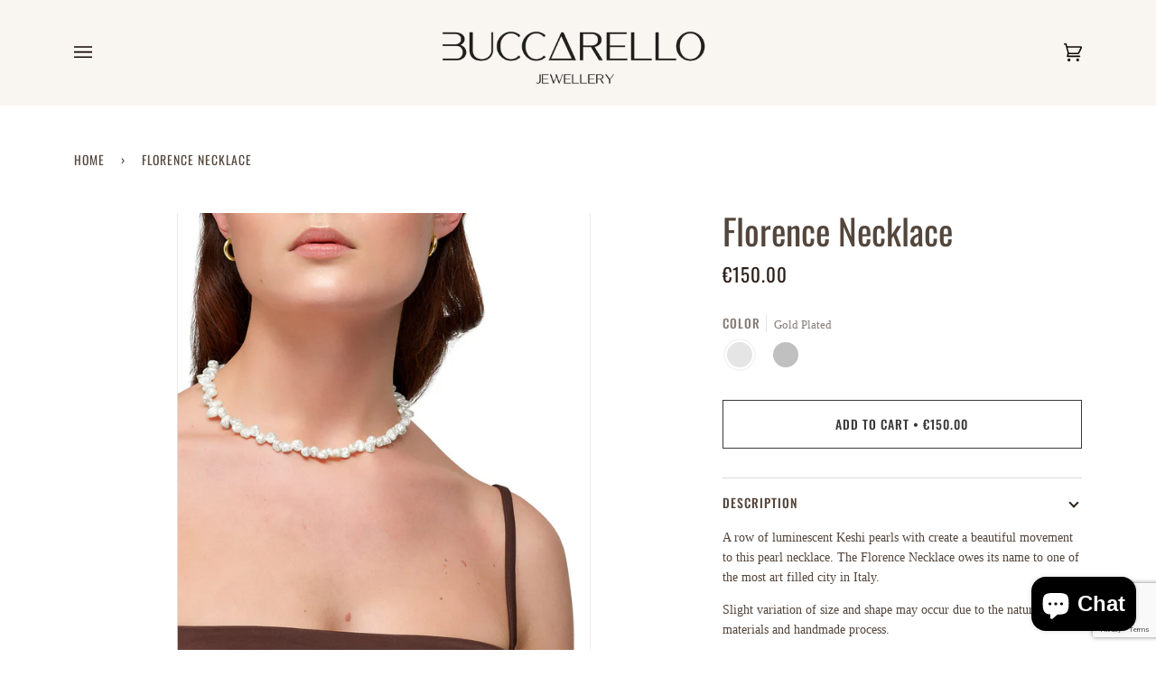

--- FILE ---
content_type: text/html; charset=utf-8
request_url: https://www.google.com/recaptcha/api2/anchor?ar=1&k=6LeTRAoeAAAAACKeCUlhSkXvVTIwv0_OgDTqgYsa&co=aHR0cHM6Ly9idWNjYXJlbGxvamV3ZWxsZXJ5LmNvbTo0NDM.&hl=en&v=N67nZn4AqZkNcbeMu4prBgzg&size=invisible&anchor-ms=20000&execute-ms=30000&cb=h30jikgs1y9a
body_size: 48888
content:
<!DOCTYPE HTML><html dir="ltr" lang="en"><head><meta http-equiv="Content-Type" content="text/html; charset=UTF-8">
<meta http-equiv="X-UA-Compatible" content="IE=edge">
<title>reCAPTCHA</title>
<style type="text/css">
/* cyrillic-ext */
@font-face {
  font-family: 'Roboto';
  font-style: normal;
  font-weight: 400;
  font-stretch: 100%;
  src: url(//fonts.gstatic.com/s/roboto/v48/KFO7CnqEu92Fr1ME7kSn66aGLdTylUAMa3GUBHMdazTgWw.woff2) format('woff2');
  unicode-range: U+0460-052F, U+1C80-1C8A, U+20B4, U+2DE0-2DFF, U+A640-A69F, U+FE2E-FE2F;
}
/* cyrillic */
@font-face {
  font-family: 'Roboto';
  font-style: normal;
  font-weight: 400;
  font-stretch: 100%;
  src: url(//fonts.gstatic.com/s/roboto/v48/KFO7CnqEu92Fr1ME7kSn66aGLdTylUAMa3iUBHMdazTgWw.woff2) format('woff2');
  unicode-range: U+0301, U+0400-045F, U+0490-0491, U+04B0-04B1, U+2116;
}
/* greek-ext */
@font-face {
  font-family: 'Roboto';
  font-style: normal;
  font-weight: 400;
  font-stretch: 100%;
  src: url(//fonts.gstatic.com/s/roboto/v48/KFO7CnqEu92Fr1ME7kSn66aGLdTylUAMa3CUBHMdazTgWw.woff2) format('woff2');
  unicode-range: U+1F00-1FFF;
}
/* greek */
@font-face {
  font-family: 'Roboto';
  font-style: normal;
  font-weight: 400;
  font-stretch: 100%;
  src: url(//fonts.gstatic.com/s/roboto/v48/KFO7CnqEu92Fr1ME7kSn66aGLdTylUAMa3-UBHMdazTgWw.woff2) format('woff2');
  unicode-range: U+0370-0377, U+037A-037F, U+0384-038A, U+038C, U+038E-03A1, U+03A3-03FF;
}
/* math */
@font-face {
  font-family: 'Roboto';
  font-style: normal;
  font-weight: 400;
  font-stretch: 100%;
  src: url(//fonts.gstatic.com/s/roboto/v48/KFO7CnqEu92Fr1ME7kSn66aGLdTylUAMawCUBHMdazTgWw.woff2) format('woff2');
  unicode-range: U+0302-0303, U+0305, U+0307-0308, U+0310, U+0312, U+0315, U+031A, U+0326-0327, U+032C, U+032F-0330, U+0332-0333, U+0338, U+033A, U+0346, U+034D, U+0391-03A1, U+03A3-03A9, U+03B1-03C9, U+03D1, U+03D5-03D6, U+03F0-03F1, U+03F4-03F5, U+2016-2017, U+2034-2038, U+203C, U+2040, U+2043, U+2047, U+2050, U+2057, U+205F, U+2070-2071, U+2074-208E, U+2090-209C, U+20D0-20DC, U+20E1, U+20E5-20EF, U+2100-2112, U+2114-2115, U+2117-2121, U+2123-214F, U+2190, U+2192, U+2194-21AE, U+21B0-21E5, U+21F1-21F2, U+21F4-2211, U+2213-2214, U+2216-22FF, U+2308-230B, U+2310, U+2319, U+231C-2321, U+2336-237A, U+237C, U+2395, U+239B-23B7, U+23D0, U+23DC-23E1, U+2474-2475, U+25AF, U+25B3, U+25B7, U+25BD, U+25C1, U+25CA, U+25CC, U+25FB, U+266D-266F, U+27C0-27FF, U+2900-2AFF, U+2B0E-2B11, U+2B30-2B4C, U+2BFE, U+3030, U+FF5B, U+FF5D, U+1D400-1D7FF, U+1EE00-1EEFF;
}
/* symbols */
@font-face {
  font-family: 'Roboto';
  font-style: normal;
  font-weight: 400;
  font-stretch: 100%;
  src: url(//fonts.gstatic.com/s/roboto/v48/KFO7CnqEu92Fr1ME7kSn66aGLdTylUAMaxKUBHMdazTgWw.woff2) format('woff2');
  unicode-range: U+0001-000C, U+000E-001F, U+007F-009F, U+20DD-20E0, U+20E2-20E4, U+2150-218F, U+2190, U+2192, U+2194-2199, U+21AF, U+21E6-21F0, U+21F3, U+2218-2219, U+2299, U+22C4-22C6, U+2300-243F, U+2440-244A, U+2460-24FF, U+25A0-27BF, U+2800-28FF, U+2921-2922, U+2981, U+29BF, U+29EB, U+2B00-2BFF, U+4DC0-4DFF, U+FFF9-FFFB, U+10140-1018E, U+10190-1019C, U+101A0, U+101D0-101FD, U+102E0-102FB, U+10E60-10E7E, U+1D2C0-1D2D3, U+1D2E0-1D37F, U+1F000-1F0FF, U+1F100-1F1AD, U+1F1E6-1F1FF, U+1F30D-1F30F, U+1F315, U+1F31C, U+1F31E, U+1F320-1F32C, U+1F336, U+1F378, U+1F37D, U+1F382, U+1F393-1F39F, U+1F3A7-1F3A8, U+1F3AC-1F3AF, U+1F3C2, U+1F3C4-1F3C6, U+1F3CA-1F3CE, U+1F3D4-1F3E0, U+1F3ED, U+1F3F1-1F3F3, U+1F3F5-1F3F7, U+1F408, U+1F415, U+1F41F, U+1F426, U+1F43F, U+1F441-1F442, U+1F444, U+1F446-1F449, U+1F44C-1F44E, U+1F453, U+1F46A, U+1F47D, U+1F4A3, U+1F4B0, U+1F4B3, U+1F4B9, U+1F4BB, U+1F4BF, U+1F4C8-1F4CB, U+1F4D6, U+1F4DA, U+1F4DF, U+1F4E3-1F4E6, U+1F4EA-1F4ED, U+1F4F7, U+1F4F9-1F4FB, U+1F4FD-1F4FE, U+1F503, U+1F507-1F50B, U+1F50D, U+1F512-1F513, U+1F53E-1F54A, U+1F54F-1F5FA, U+1F610, U+1F650-1F67F, U+1F687, U+1F68D, U+1F691, U+1F694, U+1F698, U+1F6AD, U+1F6B2, U+1F6B9-1F6BA, U+1F6BC, U+1F6C6-1F6CF, U+1F6D3-1F6D7, U+1F6E0-1F6EA, U+1F6F0-1F6F3, U+1F6F7-1F6FC, U+1F700-1F7FF, U+1F800-1F80B, U+1F810-1F847, U+1F850-1F859, U+1F860-1F887, U+1F890-1F8AD, U+1F8B0-1F8BB, U+1F8C0-1F8C1, U+1F900-1F90B, U+1F93B, U+1F946, U+1F984, U+1F996, U+1F9E9, U+1FA00-1FA6F, U+1FA70-1FA7C, U+1FA80-1FA89, U+1FA8F-1FAC6, U+1FACE-1FADC, U+1FADF-1FAE9, U+1FAF0-1FAF8, U+1FB00-1FBFF;
}
/* vietnamese */
@font-face {
  font-family: 'Roboto';
  font-style: normal;
  font-weight: 400;
  font-stretch: 100%;
  src: url(//fonts.gstatic.com/s/roboto/v48/KFO7CnqEu92Fr1ME7kSn66aGLdTylUAMa3OUBHMdazTgWw.woff2) format('woff2');
  unicode-range: U+0102-0103, U+0110-0111, U+0128-0129, U+0168-0169, U+01A0-01A1, U+01AF-01B0, U+0300-0301, U+0303-0304, U+0308-0309, U+0323, U+0329, U+1EA0-1EF9, U+20AB;
}
/* latin-ext */
@font-face {
  font-family: 'Roboto';
  font-style: normal;
  font-weight: 400;
  font-stretch: 100%;
  src: url(//fonts.gstatic.com/s/roboto/v48/KFO7CnqEu92Fr1ME7kSn66aGLdTylUAMa3KUBHMdazTgWw.woff2) format('woff2');
  unicode-range: U+0100-02BA, U+02BD-02C5, U+02C7-02CC, U+02CE-02D7, U+02DD-02FF, U+0304, U+0308, U+0329, U+1D00-1DBF, U+1E00-1E9F, U+1EF2-1EFF, U+2020, U+20A0-20AB, U+20AD-20C0, U+2113, U+2C60-2C7F, U+A720-A7FF;
}
/* latin */
@font-face {
  font-family: 'Roboto';
  font-style: normal;
  font-weight: 400;
  font-stretch: 100%;
  src: url(//fonts.gstatic.com/s/roboto/v48/KFO7CnqEu92Fr1ME7kSn66aGLdTylUAMa3yUBHMdazQ.woff2) format('woff2');
  unicode-range: U+0000-00FF, U+0131, U+0152-0153, U+02BB-02BC, U+02C6, U+02DA, U+02DC, U+0304, U+0308, U+0329, U+2000-206F, U+20AC, U+2122, U+2191, U+2193, U+2212, U+2215, U+FEFF, U+FFFD;
}
/* cyrillic-ext */
@font-face {
  font-family: 'Roboto';
  font-style: normal;
  font-weight: 500;
  font-stretch: 100%;
  src: url(//fonts.gstatic.com/s/roboto/v48/KFO7CnqEu92Fr1ME7kSn66aGLdTylUAMa3GUBHMdazTgWw.woff2) format('woff2');
  unicode-range: U+0460-052F, U+1C80-1C8A, U+20B4, U+2DE0-2DFF, U+A640-A69F, U+FE2E-FE2F;
}
/* cyrillic */
@font-face {
  font-family: 'Roboto';
  font-style: normal;
  font-weight: 500;
  font-stretch: 100%;
  src: url(//fonts.gstatic.com/s/roboto/v48/KFO7CnqEu92Fr1ME7kSn66aGLdTylUAMa3iUBHMdazTgWw.woff2) format('woff2');
  unicode-range: U+0301, U+0400-045F, U+0490-0491, U+04B0-04B1, U+2116;
}
/* greek-ext */
@font-face {
  font-family: 'Roboto';
  font-style: normal;
  font-weight: 500;
  font-stretch: 100%;
  src: url(//fonts.gstatic.com/s/roboto/v48/KFO7CnqEu92Fr1ME7kSn66aGLdTylUAMa3CUBHMdazTgWw.woff2) format('woff2');
  unicode-range: U+1F00-1FFF;
}
/* greek */
@font-face {
  font-family: 'Roboto';
  font-style: normal;
  font-weight: 500;
  font-stretch: 100%;
  src: url(//fonts.gstatic.com/s/roboto/v48/KFO7CnqEu92Fr1ME7kSn66aGLdTylUAMa3-UBHMdazTgWw.woff2) format('woff2');
  unicode-range: U+0370-0377, U+037A-037F, U+0384-038A, U+038C, U+038E-03A1, U+03A3-03FF;
}
/* math */
@font-face {
  font-family: 'Roboto';
  font-style: normal;
  font-weight: 500;
  font-stretch: 100%;
  src: url(//fonts.gstatic.com/s/roboto/v48/KFO7CnqEu92Fr1ME7kSn66aGLdTylUAMawCUBHMdazTgWw.woff2) format('woff2');
  unicode-range: U+0302-0303, U+0305, U+0307-0308, U+0310, U+0312, U+0315, U+031A, U+0326-0327, U+032C, U+032F-0330, U+0332-0333, U+0338, U+033A, U+0346, U+034D, U+0391-03A1, U+03A3-03A9, U+03B1-03C9, U+03D1, U+03D5-03D6, U+03F0-03F1, U+03F4-03F5, U+2016-2017, U+2034-2038, U+203C, U+2040, U+2043, U+2047, U+2050, U+2057, U+205F, U+2070-2071, U+2074-208E, U+2090-209C, U+20D0-20DC, U+20E1, U+20E5-20EF, U+2100-2112, U+2114-2115, U+2117-2121, U+2123-214F, U+2190, U+2192, U+2194-21AE, U+21B0-21E5, U+21F1-21F2, U+21F4-2211, U+2213-2214, U+2216-22FF, U+2308-230B, U+2310, U+2319, U+231C-2321, U+2336-237A, U+237C, U+2395, U+239B-23B7, U+23D0, U+23DC-23E1, U+2474-2475, U+25AF, U+25B3, U+25B7, U+25BD, U+25C1, U+25CA, U+25CC, U+25FB, U+266D-266F, U+27C0-27FF, U+2900-2AFF, U+2B0E-2B11, U+2B30-2B4C, U+2BFE, U+3030, U+FF5B, U+FF5D, U+1D400-1D7FF, U+1EE00-1EEFF;
}
/* symbols */
@font-face {
  font-family: 'Roboto';
  font-style: normal;
  font-weight: 500;
  font-stretch: 100%;
  src: url(//fonts.gstatic.com/s/roboto/v48/KFO7CnqEu92Fr1ME7kSn66aGLdTylUAMaxKUBHMdazTgWw.woff2) format('woff2');
  unicode-range: U+0001-000C, U+000E-001F, U+007F-009F, U+20DD-20E0, U+20E2-20E4, U+2150-218F, U+2190, U+2192, U+2194-2199, U+21AF, U+21E6-21F0, U+21F3, U+2218-2219, U+2299, U+22C4-22C6, U+2300-243F, U+2440-244A, U+2460-24FF, U+25A0-27BF, U+2800-28FF, U+2921-2922, U+2981, U+29BF, U+29EB, U+2B00-2BFF, U+4DC0-4DFF, U+FFF9-FFFB, U+10140-1018E, U+10190-1019C, U+101A0, U+101D0-101FD, U+102E0-102FB, U+10E60-10E7E, U+1D2C0-1D2D3, U+1D2E0-1D37F, U+1F000-1F0FF, U+1F100-1F1AD, U+1F1E6-1F1FF, U+1F30D-1F30F, U+1F315, U+1F31C, U+1F31E, U+1F320-1F32C, U+1F336, U+1F378, U+1F37D, U+1F382, U+1F393-1F39F, U+1F3A7-1F3A8, U+1F3AC-1F3AF, U+1F3C2, U+1F3C4-1F3C6, U+1F3CA-1F3CE, U+1F3D4-1F3E0, U+1F3ED, U+1F3F1-1F3F3, U+1F3F5-1F3F7, U+1F408, U+1F415, U+1F41F, U+1F426, U+1F43F, U+1F441-1F442, U+1F444, U+1F446-1F449, U+1F44C-1F44E, U+1F453, U+1F46A, U+1F47D, U+1F4A3, U+1F4B0, U+1F4B3, U+1F4B9, U+1F4BB, U+1F4BF, U+1F4C8-1F4CB, U+1F4D6, U+1F4DA, U+1F4DF, U+1F4E3-1F4E6, U+1F4EA-1F4ED, U+1F4F7, U+1F4F9-1F4FB, U+1F4FD-1F4FE, U+1F503, U+1F507-1F50B, U+1F50D, U+1F512-1F513, U+1F53E-1F54A, U+1F54F-1F5FA, U+1F610, U+1F650-1F67F, U+1F687, U+1F68D, U+1F691, U+1F694, U+1F698, U+1F6AD, U+1F6B2, U+1F6B9-1F6BA, U+1F6BC, U+1F6C6-1F6CF, U+1F6D3-1F6D7, U+1F6E0-1F6EA, U+1F6F0-1F6F3, U+1F6F7-1F6FC, U+1F700-1F7FF, U+1F800-1F80B, U+1F810-1F847, U+1F850-1F859, U+1F860-1F887, U+1F890-1F8AD, U+1F8B0-1F8BB, U+1F8C0-1F8C1, U+1F900-1F90B, U+1F93B, U+1F946, U+1F984, U+1F996, U+1F9E9, U+1FA00-1FA6F, U+1FA70-1FA7C, U+1FA80-1FA89, U+1FA8F-1FAC6, U+1FACE-1FADC, U+1FADF-1FAE9, U+1FAF0-1FAF8, U+1FB00-1FBFF;
}
/* vietnamese */
@font-face {
  font-family: 'Roboto';
  font-style: normal;
  font-weight: 500;
  font-stretch: 100%;
  src: url(//fonts.gstatic.com/s/roboto/v48/KFO7CnqEu92Fr1ME7kSn66aGLdTylUAMa3OUBHMdazTgWw.woff2) format('woff2');
  unicode-range: U+0102-0103, U+0110-0111, U+0128-0129, U+0168-0169, U+01A0-01A1, U+01AF-01B0, U+0300-0301, U+0303-0304, U+0308-0309, U+0323, U+0329, U+1EA0-1EF9, U+20AB;
}
/* latin-ext */
@font-face {
  font-family: 'Roboto';
  font-style: normal;
  font-weight: 500;
  font-stretch: 100%;
  src: url(//fonts.gstatic.com/s/roboto/v48/KFO7CnqEu92Fr1ME7kSn66aGLdTylUAMa3KUBHMdazTgWw.woff2) format('woff2');
  unicode-range: U+0100-02BA, U+02BD-02C5, U+02C7-02CC, U+02CE-02D7, U+02DD-02FF, U+0304, U+0308, U+0329, U+1D00-1DBF, U+1E00-1E9F, U+1EF2-1EFF, U+2020, U+20A0-20AB, U+20AD-20C0, U+2113, U+2C60-2C7F, U+A720-A7FF;
}
/* latin */
@font-face {
  font-family: 'Roboto';
  font-style: normal;
  font-weight: 500;
  font-stretch: 100%;
  src: url(//fonts.gstatic.com/s/roboto/v48/KFO7CnqEu92Fr1ME7kSn66aGLdTylUAMa3yUBHMdazQ.woff2) format('woff2');
  unicode-range: U+0000-00FF, U+0131, U+0152-0153, U+02BB-02BC, U+02C6, U+02DA, U+02DC, U+0304, U+0308, U+0329, U+2000-206F, U+20AC, U+2122, U+2191, U+2193, U+2212, U+2215, U+FEFF, U+FFFD;
}
/* cyrillic-ext */
@font-face {
  font-family: 'Roboto';
  font-style: normal;
  font-weight: 900;
  font-stretch: 100%;
  src: url(//fonts.gstatic.com/s/roboto/v48/KFO7CnqEu92Fr1ME7kSn66aGLdTylUAMa3GUBHMdazTgWw.woff2) format('woff2');
  unicode-range: U+0460-052F, U+1C80-1C8A, U+20B4, U+2DE0-2DFF, U+A640-A69F, U+FE2E-FE2F;
}
/* cyrillic */
@font-face {
  font-family: 'Roboto';
  font-style: normal;
  font-weight: 900;
  font-stretch: 100%;
  src: url(//fonts.gstatic.com/s/roboto/v48/KFO7CnqEu92Fr1ME7kSn66aGLdTylUAMa3iUBHMdazTgWw.woff2) format('woff2');
  unicode-range: U+0301, U+0400-045F, U+0490-0491, U+04B0-04B1, U+2116;
}
/* greek-ext */
@font-face {
  font-family: 'Roboto';
  font-style: normal;
  font-weight: 900;
  font-stretch: 100%;
  src: url(//fonts.gstatic.com/s/roboto/v48/KFO7CnqEu92Fr1ME7kSn66aGLdTylUAMa3CUBHMdazTgWw.woff2) format('woff2');
  unicode-range: U+1F00-1FFF;
}
/* greek */
@font-face {
  font-family: 'Roboto';
  font-style: normal;
  font-weight: 900;
  font-stretch: 100%;
  src: url(//fonts.gstatic.com/s/roboto/v48/KFO7CnqEu92Fr1ME7kSn66aGLdTylUAMa3-UBHMdazTgWw.woff2) format('woff2');
  unicode-range: U+0370-0377, U+037A-037F, U+0384-038A, U+038C, U+038E-03A1, U+03A3-03FF;
}
/* math */
@font-face {
  font-family: 'Roboto';
  font-style: normal;
  font-weight: 900;
  font-stretch: 100%;
  src: url(//fonts.gstatic.com/s/roboto/v48/KFO7CnqEu92Fr1ME7kSn66aGLdTylUAMawCUBHMdazTgWw.woff2) format('woff2');
  unicode-range: U+0302-0303, U+0305, U+0307-0308, U+0310, U+0312, U+0315, U+031A, U+0326-0327, U+032C, U+032F-0330, U+0332-0333, U+0338, U+033A, U+0346, U+034D, U+0391-03A1, U+03A3-03A9, U+03B1-03C9, U+03D1, U+03D5-03D6, U+03F0-03F1, U+03F4-03F5, U+2016-2017, U+2034-2038, U+203C, U+2040, U+2043, U+2047, U+2050, U+2057, U+205F, U+2070-2071, U+2074-208E, U+2090-209C, U+20D0-20DC, U+20E1, U+20E5-20EF, U+2100-2112, U+2114-2115, U+2117-2121, U+2123-214F, U+2190, U+2192, U+2194-21AE, U+21B0-21E5, U+21F1-21F2, U+21F4-2211, U+2213-2214, U+2216-22FF, U+2308-230B, U+2310, U+2319, U+231C-2321, U+2336-237A, U+237C, U+2395, U+239B-23B7, U+23D0, U+23DC-23E1, U+2474-2475, U+25AF, U+25B3, U+25B7, U+25BD, U+25C1, U+25CA, U+25CC, U+25FB, U+266D-266F, U+27C0-27FF, U+2900-2AFF, U+2B0E-2B11, U+2B30-2B4C, U+2BFE, U+3030, U+FF5B, U+FF5D, U+1D400-1D7FF, U+1EE00-1EEFF;
}
/* symbols */
@font-face {
  font-family: 'Roboto';
  font-style: normal;
  font-weight: 900;
  font-stretch: 100%;
  src: url(//fonts.gstatic.com/s/roboto/v48/KFO7CnqEu92Fr1ME7kSn66aGLdTylUAMaxKUBHMdazTgWw.woff2) format('woff2');
  unicode-range: U+0001-000C, U+000E-001F, U+007F-009F, U+20DD-20E0, U+20E2-20E4, U+2150-218F, U+2190, U+2192, U+2194-2199, U+21AF, U+21E6-21F0, U+21F3, U+2218-2219, U+2299, U+22C4-22C6, U+2300-243F, U+2440-244A, U+2460-24FF, U+25A0-27BF, U+2800-28FF, U+2921-2922, U+2981, U+29BF, U+29EB, U+2B00-2BFF, U+4DC0-4DFF, U+FFF9-FFFB, U+10140-1018E, U+10190-1019C, U+101A0, U+101D0-101FD, U+102E0-102FB, U+10E60-10E7E, U+1D2C0-1D2D3, U+1D2E0-1D37F, U+1F000-1F0FF, U+1F100-1F1AD, U+1F1E6-1F1FF, U+1F30D-1F30F, U+1F315, U+1F31C, U+1F31E, U+1F320-1F32C, U+1F336, U+1F378, U+1F37D, U+1F382, U+1F393-1F39F, U+1F3A7-1F3A8, U+1F3AC-1F3AF, U+1F3C2, U+1F3C4-1F3C6, U+1F3CA-1F3CE, U+1F3D4-1F3E0, U+1F3ED, U+1F3F1-1F3F3, U+1F3F5-1F3F7, U+1F408, U+1F415, U+1F41F, U+1F426, U+1F43F, U+1F441-1F442, U+1F444, U+1F446-1F449, U+1F44C-1F44E, U+1F453, U+1F46A, U+1F47D, U+1F4A3, U+1F4B0, U+1F4B3, U+1F4B9, U+1F4BB, U+1F4BF, U+1F4C8-1F4CB, U+1F4D6, U+1F4DA, U+1F4DF, U+1F4E3-1F4E6, U+1F4EA-1F4ED, U+1F4F7, U+1F4F9-1F4FB, U+1F4FD-1F4FE, U+1F503, U+1F507-1F50B, U+1F50D, U+1F512-1F513, U+1F53E-1F54A, U+1F54F-1F5FA, U+1F610, U+1F650-1F67F, U+1F687, U+1F68D, U+1F691, U+1F694, U+1F698, U+1F6AD, U+1F6B2, U+1F6B9-1F6BA, U+1F6BC, U+1F6C6-1F6CF, U+1F6D3-1F6D7, U+1F6E0-1F6EA, U+1F6F0-1F6F3, U+1F6F7-1F6FC, U+1F700-1F7FF, U+1F800-1F80B, U+1F810-1F847, U+1F850-1F859, U+1F860-1F887, U+1F890-1F8AD, U+1F8B0-1F8BB, U+1F8C0-1F8C1, U+1F900-1F90B, U+1F93B, U+1F946, U+1F984, U+1F996, U+1F9E9, U+1FA00-1FA6F, U+1FA70-1FA7C, U+1FA80-1FA89, U+1FA8F-1FAC6, U+1FACE-1FADC, U+1FADF-1FAE9, U+1FAF0-1FAF8, U+1FB00-1FBFF;
}
/* vietnamese */
@font-face {
  font-family: 'Roboto';
  font-style: normal;
  font-weight: 900;
  font-stretch: 100%;
  src: url(//fonts.gstatic.com/s/roboto/v48/KFO7CnqEu92Fr1ME7kSn66aGLdTylUAMa3OUBHMdazTgWw.woff2) format('woff2');
  unicode-range: U+0102-0103, U+0110-0111, U+0128-0129, U+0168-0169, U+01A0-01A1, U+01AF-01B0, U+0300-0301, U+0303-0304, U+0308-0309, U+0323, U+0329, U+1EA0-1EF9, U+20AB;
}
/* latin-ext */
@font-face {
  font-family: 'Roboto';
  font-style: normal;
  font-weight: 900;
  font-stretch: 100%;
  src: url(//fonts.gstatic.com/s/roboto/v48/KFO7CnqEu92Fr1ME7kSn66aGLdTylUAMa3KUBHMdazTgWw.woff2) format('woff2');
  unicode-range: U+0100-02BA, U+02BD-02C5, U+02C7-02CC, U+02CE-02D7, U+02DD-02FF, U+0304, U+0308, U+0329, U+1D00-1DBF, U+1E00-1E9F, U+1EF2-1EFF, U+2020, U+20A0-20AB, U+20AD-20C0, U+2113, U+2C60-2C7F, U+A720-A7FF;
}
/* latin */
@font-face {
  font-family: 'Roboto';
  font-style: normal;
  font-weight: 900;
  font-stretch: 100%;
  src: url(//fonts.gstatic.com/s/roboto/v48/KFO7CnqEu92Fr1ME7kSn66aGLdTylUAMa3yUBHMdazQ.woff2) format('woff2');
  unicode-range: U+0000-00FF, U+0131, U+0152-0153, U+02BB-02BC, U+02C6, U+02DA, U+02DC, U+0304, U+0308, U+0329, U+2000-206F, U+20AC, U+2122, U+2191, U+2193, U+2212, U+2215, U+FEFF, U+FFFD;
}

</style>
<link rel="stylesheet" type="text/css" href="https://www.gstatic.com/recaptcha/releases/N67nZn4AqZkNcbeMu4prBgzg/styles__ltr.css">
<script nonce="ieSPyfTmwSC-MVb_nbGIIw" type="text/javascript">window['__recaptcha_api'] = 'https://www.google.com/recaptcha/api2/';</script>
<script type="text/javascript" src="https://www.gstatic.com/recaptcha/releases/N67nZn4AqZkNcbeMu4prBgzg/recaptcha__en.js" nonce="ieSPyfTmwSC-MVb_nbGIIw">
      
    </script></head>
<body><div id="rc-anchor-alert" class="rc-anchor-alert"></div>
<input type="hidden" id="recaptcha-token" value="[base64]">
<script type="text/javascript" nonce="ieSPyfTmwSC-MVb_nbGIIw">
      recaptcha.anchor.Main.init("[\x22ainput\x22,[\x22bgdata\x22,\x22\x22,\[base64]/[base64]/[base64]/bmV3IHJbeF0oY1swXSk6RT09Mj9uZXcgclt4XShjWzBdLGNbMV0pOkU9PTM/bmV3IHJbeF0oY1swXSxjWzFdLGNbMl0pOkU9PTQ/[base64]/[base64]/[base64]/[base64]/[base64]/[base64]/[base64]/[base64]\x22,\[base64]\\u003d\x22,\x22wphhHQFjWUNGU21xMG/CoU/Cg8KmGC3DgDLDuwTCowzDuA/[base64]/w5txJsOEPsKOVTlcQDF3w4zDhcOewpltwq7DuA8nwoUWwpzClDPChjdIwpHDiQbCgMK8VCZfYxTCnMKjbMO3wpUraMKqwpPCvynCmcKWO8OdEDDDjBcKwrbCgD/CnR4UccKewpXDozfCtsO/[base64]/DnEgfP8Ozw4NqRMKpDxbCkGTDoAdBw5dmMR3DqcK/wqw6woLDi13Dml1hKQ1ZHsOzVQkuw7ZrDcOiw5dswqVXSBsNw6gQw4rDusO8LcOVw5fCqDXDhkoIWlHDksKUNDt3w4XCrTfCt8K1woQBeBvDmMO8F2PCr8O1PGQ/fcKJccOiw6BAb0zDpMOEw4rDpSbCn8O1fsKIScKLYMOwWik9BsKGwoDDr1sWwpMICm/[base64]/Dh8OUwr7CrcKqwqHDjcOvV8KPwpkDUMKpw7gjwqfChwMvwpRmw5XDoTLDoioVB8OELMOgTylewo0aaMKmKMO5eTdPFn7DqxPDlkTCuAHDo8OsWsO8wo3Dqi9GwpMtc8KIEQfCqsO0w4RQW29xw7I7w4ZcYMOOwrEIIlHDlyQ2wqZvwrQ0dEspw6nDscOMR3/[base64]/[base64]/FsOXCDUoRgrDszrCjcKBGx5gw68zw7vDr0w5FxDCqhdUUMOfa8OVw67DqsODwr3CthXCqE7DuAxVw5fDtnTCnsOywrLCgSDDl8Kgw4R9w5NVwr4Lw5Q2JnvClxfDpicYw5/CmShXBcOEwr0Pwr98BMKnwrzClsOUDsKWwrfDtDnDiD/DmAbDuMK4bxV6wr5tZUoawpjDkiUHBCvCpcKaN8KvBlLDmsO8ZMOqA8OjQwbCoWDDvsKgV007PcOjV8K3w6rDt1/DrTY/w6/[base64]/CnMOZw4Nvw55vw5nDv8KEwrkhfj/CtcKSwqQewrdFwo7CmMKew6nDpGFlZBZIw55jDEgHUgXDtcKQwp5Sc0VjUW8Rwo/[base64]/wowNw5DCjsKTw5jDlX/DqC0YMnwILsOrwo9zY8Ohw53CscKGZ8K4AMKnwrd+wprDgUTDtsKUdXBgGQnDscOxJMOIwrDCocKxZBXChDbDv15Ow6/CicOzw4Qawr3CkVvDlH3Dhi96RmMkIcK7fMO/EcOFw5UQwpcHABfDvnoew5VdMVjDrsO9wpJmfMKJwohEZWtRw4FdwocvEsOfcwXCm2R2eMKUWSQ1N8KCwq4rwobDm8OiVHPDkzjDv0/CmsO/OFjCj8O4w4XCo3TCiMK3wrbDiTluw67Cl8O+MTljw6Izw6MxAB/Dp0RkPsOcwqFPwpHDpyZOwoxGYsOATsKvwrDCqsKfwrDCmSsswrFhwpjCjsO1w4DDjmPDncO+PsKAworCmgZwD2Y6KynCh8Kdwodxw4ZZwq86bcKEI8Ktw5bDpQvClh8+w7xKSWvDjMKiwpBoSmlcJcOXwrUVdsOYUURSw74Zwpt4BT/CpMKVw4DCqMOiAQNcw43DnMKAwo7Dqj3Dk2jDgXbCvsONw6sAw6M6w6TDuBfCh2w1wpczLAzCjcK3MDjDgcO2KhHCusKXW8KCV0/[base64]/Dujk6SzbCosO8w7ZVw710wpxUw7NUQBrCgHjDq8OSd8OgOMKVQWcmwoXCgjMNw5/ChE7CocOfYcOfY0PCqMOgwqvDjMKuw6IQw6nCpsOQwqDCqlhnwqxqGU3DkcKbw6TCvMKffwkbKgIbwrcmU8K8woxfAsOQwrTDrsKgwoHDhsKtw75Ow7DDucOcw5lswrABwpHCjAxTSMKhekl1wpfDuMOuwpJYw5x9w5DDpCE2b8KIOsO/Ym4ODix0HVUdTg3CozfDtQ/DpcKowr0vw47DrMKjA04/aXhVwpcrf8K+wpfCs8Kiwr5ofMKXw5YhdsOWwo49d8O+NEfChMKqdQPCtcO0Ml4lGcOlw5tqaDc3IWTCtMOPY1JODhPCmGkQw7fCrAd7wo/ChFjDqyVCw4vCoMOQVDnCucOGRsKFw7ByScO8wp9Zw4tNwrPCuMOFwpYCPQrDgcOcJSgAw43CsVQ2HcOHTQ3Dox5gaUTCoMOec1bCqMOpw7h9wpfCucKqEsOrWBnDvsOBe0FwNkIUAcOJPGU/w5N7NcOJw7DCkE99I2vCrynCjQ4Ud8O2wqBeWU0RYzHCtMKxw5QyDcKpUcOWTjZgw7RewpbCmRDCusOHw5XDp8OIwobDtTZPw6nCkncuw57Dp8O2HcOQwo/[base64]/Dsll4E8KaFibDpMOkLjQAU8KlYTZjw73Cr24Bw4FdcHLDl8K/wonDvMOFw4bDosOjasOMw6LCucKQasO3w5vDo8Kkw6DCqwUefcOBw5PDncOHwpl/[base64]/[base64]/CjhNBwrfCmsO+Gwhbw4Jhwr/CvsOywoYoI8KxwpoHwrjDssOcOsODO8O1w6tOGUfChMKrwo1AZ0jDpHvCnnoYw6bCqGAKwqPCpcOzO8K/BhAlwqTDhMOwfUHDhMKxKUTDjEXDtRPDqTl3eMO6M8KkacO6w6JOw7EywpzDj8Kawq/CuGjDlMOHw6Unw4vClnfDoX53Dy4kGRrCn8KiwowaWsOgwoVWwo0wwqQGbcKbwrDCmcOPQDloZ8OswqpcwpbCrxxYdMOJa2bDm8OXPsKiWMOIw5pcw61pX8OZO8KnOMOjw7rDo8KNw6fCgcOSJxvCkMOEwpk9w5jDrUxcwrdcwqvDvjkmwqzCokJfwq/[base64]/DpcKmJH9FwpR7w6/CksOGw459UMKoDsK2wplFwpFXRsKjwrvCk8OxwoJiecOpWRfCuzDCksKHWFfCiz1FD8KKw5sMw43DmsKKOjTCgzgJIcKuBsOiDxkew70vWsO4KcORb8OxwoJvwoBfa8OZw4YpHRNSwqMuQMOuwqxTw7lLw4LDskJkLcOBwpwdw6JJwrzCmcOzwo/DhcKpU8KUAQMWw7VzPMOzwqLCtDrCuMKuwpnClMOjDwLDgDPCpcK3X8OWCUg/A0EWwpTDrMOZw6AKwqE8w6cVwo5iOwNyFHZcworCpXNnJcOqwqPCrcKVej/Dr8KVV0kywpRJN8KJwqfDj8O6wrxmAXkhwr99YsOpDjTDm8K8wrsow57DsMOsBsK7CsK/acOSJcKQw73DpMOiwp3DpSPCrMOnScOWwp4OPG3CuSLClMO7w6bCgcK2w53Cl0DCqcO+wocLYsK6bcK3aWU3w51zw4M9TFUoLsO/RCTDnS/[base64]/[base64]/CncKFLg7DrQrCkRBuSkHCpyUTH8OBesKEGTjCrw/DnMKnwrlRw6wOIjDCqcKuw60VDCfCvVPDiylbEMObwobDvgxkwqTCn8OgIQYVwp/CssO8QA3CoW1Xw5JdcMKKbcKew4nDugfDssKvw7nClMK8wr9BY8ODwpLCujULw4DDkcOzejLDmTgXBz7CsBrDtcKGw5sxNB7DpmjDs8OfwrAIwoTDnl7DuyNHwr/[base64]/[base64]/[base64]/wo1Sw5kCJ2c/wqLCjkDDrww+dMKQLzXCt8O7cHonMFvDh8KIwrrCjlUwCsOUwqTCgz52LX/DpRTDqXElwo1HP8KYw7HCq8KdADwMw6nDsBXCoD8nwokbw53CnF48WBUdwrrClMKWK8KZDSDCvg7DnsK/woXDtWBfasOkanXDqT3CtsO9w7pNRz/CkMKvbQEAGgTDhsOzwrtjw4zDlsOPw4HCn8OIw7LCiAPCnlkzP2Vpw73CvsOZKRLDj8OMwq1ewobDmMOjwrTCiMOgw5zCv8Onwo3Ci8OLD8O0Q8OtwpPCjVt1w7fChAU+ecOfKjs/D8OYw7BNwohow6HDu8OFHXJ/wpcOXsOIwpRyw4LCr2XCrSbCsV0YwrvDm2JRw5QNF2fCgg7DmcOTP8KYcXQSasKyYsOwNxPDpx/[base64]/DnXvCgXLCiBnDscKCL8K/w7MlFsOkJ1M4HsOJwqjDr8K4wqlYEV3DvsOtw5vCkUvDoz3Cl3IUOcO0S8O7woLCmsOOwpjDqg/[base64]/[base64]/DjBNEXS4QLsKrwq4UTU7CrwbDpCLCocKXNMKMw4M6IMKnLsKzDsKyMXg1MsOGMAxvPSfDhj3DpgYzD8Oiw6TDq8ODw4k9DG7DqHQ6wrLDtCPCmRp9wobDgsKIOCDDmEHCgMKtMHHDtkrCtsO1PMOSbcKIw7/DnsKawpsbw7/[base64]/[base64]/w7fDrg0vw5DCuiJLw6nCtmsEwoM7w5Ryw7UjwqfCpcODEMO3wpJGYXdgw43DpybCoMKyaypBwpLCvAs5HMKyHSkhKS1hKsKTwp7DicKMccKgwrbDjTnDp1nCpGwDw6rCsgTDrSDDpcO2UEc8w6/Dh0PDkT/CrsKxEm4RQMOow6t1LEjDicKIw7rDnsOIVMOowpw/cwAwSxHClTvClsOgTMOJVFTCs3RcacKHwos1w7dwwr7DusOPwrrCmcOYLcOneQvDk8OKwo7CuXN0wrQQYsKzw6NbTsOBbEvDkgzDoTBDNcOmfGzDvMOtwrzCjzbCoj/Cj8K0GHRDw4zDgznCo37Dtw1IaMOXdcOkNB3DssKgwqnDtcO7RgzCnUsRC8OWN8OYwot4w6vCmsOdMcOhw4fCqzfCsC/CiXcSfsK7DAh2w5TCnCASTsO8wqHCjHzDqH0/[base64]/DoQfCniwtIFsHwpjDuTHDhMKGJws2PyvDlMKgfgPDqh7DmwrCmcKsw4vDrcKKdGvDkyIJwq0jw5pOwpE9wqRVQMOVLxZdKGnCjsK1w4JCw54tKcOIwpxEw7bDqlDCmcK0K8Kew6bCgMKWAMKkwozCnMOrX8OXSsKXw5fDhcOJwoYWw58YwqfDvn1+wrzCmg/Cv8KRwr0Lw5bChsOqe0nCjsOXDQPDu33CicKyNhTDk8OIworCoQcFwrohwqIFPsKoU01dX3Y4w4lFwpXDjikZUsO3PsKbWMOfw4XCmMKKIR7CrcKpfMK2B8Oqw6IBw4F/[base64]/w67DpsKRRMOfTcKTwpl0wrnDr3rDjcKjeDHDtx/CssObw7phHiHDnU9xwowkw4MKHhLDgcOTw7RtDHfCjcKuVyTDskIOw7rCqgrCqmrDmhR7wrvDnxTCvxBtFjs3w5jCo3zCqMK5XFBNVsOnXkDCicOnw4PDkBrCu8K3Q0VZw4FIwrlxDiDCtCjCjsOAw5QowrXCry/CgVtgwrHChC97OF4gwqwtwpzDgMORw4kZwoRxacOMKSI2K1ZuVXbCtsK2w7UfwpRmw6vDlsO2BcKTf8KPXGrCpmHDscO/SisEPk94w4FSJkDDlcKtXMKwwp3DvFTCjsKNwq/[base64]/Cm8Oiw4YRVMK7XlzCknDDosKEwrV8QsO8O3LDunTCmMO/wpfCicKFAgbDlMKJLxrDvXZWUMKTwqvDr8KWwokWA38IbHPCuMKqw54UZMOuF3/DoMKKVGLCksKqwqJAGMOaBMO3XcObf8K0wqpDwqvCsSMZw6Fvw5TDgDBiwpnCtlwxwo/DgF0RK8O/wrZ0w7/Ds0rCvmIRwrbCp8K+w7DCl8Ksw6FAX10pRF/CgjdIcMKRZiHDn8K3OnRFacKYw7o9ISdjUsO6w6LCrB7Cp8O6FcKAbsOAYsKkw5BrTx8YbXw7WAhGwo3DjX9wB3xrwr93wpIiwp3DjGZlE2dWNjjCgMKNw78FSzQFGsO0wpLDmGTDqcOSAkzDpR1WThtzw6bDvQEMwrtkYW/[base64]/DgmfDjDMJQB8ueSgNT8K8wpZxwpNCJRBSwqfCjXscw7jCrWE0wr5FHxXCkGINwprCkMKaw4ofM1fClE3DlcKvLcOzwrDDrmgTBMKYwoTCscO3JXp4wovCrsOsEMOpwqrDvXnDhRc5C8KWwrvDtsOHRsK0wqcIw5UuAVrCksKKAkE/NE7DkAbDssKtwonCtMOJw4fDrsOdZsKhw7PCpDvDgxbDjmsQwqjDocKPacKXKcKoNm0AwrM3wo04VCDDmVNYw47CjiXCuxpzw5zDoTzDpFR4w4XDoF0iw40Xw7zDgDPCqn4fw4TCn0JLN35/UVvDihkLTsO+dHnCmMOmScO8wrt+H8KRwoXCk8OCw4jCphXDhFgMMjA+MGstw4jCuiZbeifCl1ALwoXCvMO9w4BqPsO9wrHDjUUJLsKpBBXCuCPCh1ozw4HDh8K5P01vw7/DpQvDr8O7EcKZw7QtwpsswoteFcObR8Kpw63DvMKPNj15w47Dm8Ksw7sSK8O/w6TClBvDnMOZw7s3w6nDpsKQw7LCn8KJw6XDpcKYwpJ/w6nDt8OkTmYFTsKkwonDicOtw5cuYjorw7l7Ql/CtAPDpcOVw7PDs8KXTsK5YjbDmm8Lwq41w4ldwoTCkCHDp8OafnTDiVnDoMKywpPDnADDtGnCg8OawphOHSDCtWcywplIw5NYw55kBMObCkd6wqDCg8Kow4HDrz/CgCzDrn3Cl07CgBlZd8O+HFdgDMKuwpnDlQoVw6zCjAjDhsKTEsKGclPDtcKtwr/CiQPDsUV9wpbCmV4XCWxlwpl6KsOFMMOgw6DCsVrCo0/DqMKKfMOnTjdhTh4qw6bDrcKGw47CvWhofifChTUdFcOpVB1Ifx/Dj3TDiSRQwqs1wpZrRMKqwqUww7oDwqhobcOEVjI0GwHCjEnCrS0TZCM8fgPDpcKywogEw47DisO9w6hSwqfCuMK1FgF0woDCtAjDr1gyccKTVsKSwprDgMKswoTCr8ObcV7DhcOhQ1bDvxl2ZXJywodbwpEcw4fCvMKkw6/[base64]/DlEnCnsOxTsKUw7jCl8KHSsKSGMOEUTbDmcKfZm/CncKBN8OfZE/Cs8O7T8OswodVd8Kvw5LChUokwpgUYhkcwqfCqknCjMOHw7fDrMKTDh1Tw6bDlsOZwrnCjWLCnA1QwqkjFMObMcOJwpHCrcOfwrzCh1XCocOrK8K+JMKowp3Dnnh3WUZxe8OWcMKFXcK8wqbCmcOKwpUBw6F2w77ClhUhwobCjl/Cll7Cn0HCiH8Kw7vDjMKuNcKawptNSAEpwrXCtsOlBX/CtkJrwrU+w4dxb8KfV2oIZ8K0OE/CmQFdwpo7wpTCosOdacKaEMOWwo5bw5XCnsKVT8KpYsKuYsKBHkM4w4zDusKJdg7CpxDCv8Kef2decAo6XhjCpMOEZcOOw4F4OMKBw6x+GHLCuivCjVrCoXLDrsOcfDbCocOdIcKAwrwBAcKffU7CtsKLa3wHasO/ICpEwpdbfsKaIiDDmMOKw7fCgDNKBcKaRTkVwpg5w4nCisOwKsKuf8O/w4ZSwoPDq8Kcw6TDplxBD8Ovw7pbwrHDtgAhw4LDjR/Cv8KEwoUhwrzDmxPDkzhvw55vc8Ktw7bDkHHDucKMwo/DncO6w50SDcOwwqk+HsK6VcKJW8KLwq3DrjNlw6hzS2Y2L0hmThXDs8OmLlbDrMOHOcOMw7jCgzTDrMKZSBEfN8OuYgE3TsKbby3Ds1gnMMK6w5XCrMK2M1TDoXrDv8OAw5/CkMKpY8KcwpbCpA/CnMO7w6Jlwqw1EwrCnW8YwrNYwqhAJUhRwrTCiMKLK8OvfG/DsGsFwoTDq8OMw7zDo1xFw6zDpMKmXMKIUiV7cF3DjycOf8KEwrPDpEIYakhYfTnClm7DlDJXwogXMFvDojbDjkRgEMObw5fCnmnDpcOgQE1Aw6t8I2FHw7/[base64]/RcONTMK9fMKzfsKiKcONwrnCiQtFwrdCeMO6GMKEw715w7FzZcOZWMKhJsOpIsKbwrw/I2fDq37DtcOSw7rCt8KvYcO6w7PCtMKzwqN/JcK5ccO4w6kNw6d3w5QDw7VOw4nDosKqw6/Cl3ghZcK5O8O8w7BQwo/Du8Klw5ZDBwFPw7/Cu2R7M1zCokAHHsKOw4g/wpLCngd1wrrDknXDlsOcw4vDl8OKw53CtsKuwotVYMK+IiLCmMOtGsKzYsKFwr0Bw4jDkX47wrDDvnRow6TDu3J6Xj/Dpk3CocKtw7LDrcOpw71sD2tyw4LCp8KhQsK+w4BYwpfCj8Orw5/DkcKUMMO0w47CjkMvw7lYR0kVwrwwR8O6Zzhfw58fwr7ClHUFwqfCn8KOEXI5fzbCiyDCn8KOworCl8KTw6QWXhNnw5PDuHrCgsOVBU8gw57CqsK9w6dCKWAWwr/[base64]/[base64]/CuMO7wovDqcKREsOtwrjCv3rDtz1xeAPCoBt2YER/wqzDjsOxAsKBw5waw5/Cg3/ClsO/[base64]/[base64]/CuXPDqlLDpybCiMKsRcKawrICwqt7e09kwrHDjE9uw7oKJmRiwohBNcKLViTCv00Kwo1zYcKjC8KuwqETw4PDisOzZsOYBMOyJnsew5/DicK7R3dae8K8wrJywofCvS3Dt1HDusKbwoI+XwYBSWUow4xyw4U+w4Blw5d+FmMiEWTCmQUXwpk8wrMwwqPCt8Ozw4bDuBfCpMKjNQzDrR7DoMK5w5ROwogUXhzChsOhGhljQEJ5FxvDqEMuw4PClMOZJcO0Z8K6BQR/w4thwqHDvMOIw7NyE8OQw4VQeMKew5lew6tTKykVwo3CiMOGwr7Dp8K4OsO/[base64]/bcOPw73DlcOQw63DlcOVZ8ORworDr8Oww5XDjydITMOURS3DisOXw50uw6PDvcOsPcKmWhrDgC/[base64]/DgAfCogpsw4jDssKow5xmV8OGwq/Dk8KZwqHDogPCrDhMTBbCpcOuaQYtwqNEwpBcwq/[base64]/DosOEw6fDkMKDw4gEYsOUecOyw6tkwqnDhn3Cs8Kzw7rChFTDiGokNRHDpsOPw5tSw6zCnmPCnMKJJMKsDcK9wrvDpMOjw54mwpfDoxnDq8K9w6bCrjPCl8OqIMK/HcOoQkvCocKQcsOvCDdNw7BLw5nDsQ7DtsOEw4ITwroiAC5yw5/CvsKrw6nDnMOcwozDmMK8w60gwo5QP8KUbMOqw7PCq8K/[base64]/Dv8KZwqjChQZkw6LChsKow6sqNsOkGsOtAcOUURRwT8Ouw63CtHgfSsOAU3oUX37CjGvDvcK2FnBPw5rDk34+wpJDPzDDnz4zwrfDoADCsmUDZEYQw4vCt1txR8OUwqZOwrrDhzw9w4/CriJXUsOrc8KQMcOwJ8OBS0LDsSVRw6TDhGbDigw2dcKRw5JUwonCvMOeccOqKUTCqcOkTsO2cMK0w5vDqcOyLVRBLsOEw5XCjm7DiCIMwp83QcK9wp/CicOhExBfVsOVw7zCrWo8AcKnw47CiADDlMK7w48iYiRFw6DDmyrCqsOlw4IKwrLCo8KiwqfDhmhMX1vDgcK0MMKkw4XCt8Kfwqprwo3ClcKLa0fDv8KIehLCs8KXejPChR/Ch8OEXWrCsiXDrcKWw4NTE8OCbMKkLcKCLRrDosOUa8O8OMOARMO9wp3Do8KkHDdCw5jCjcOmUEnCpMOkQMKkL8Obwo9iwqNLIMKQwonDicO3e8OTMwXCmWHCksO3wqpMwqNaw5Z5w6/Cq0bDrUnCpzjCjhLChsOVfcO7wozChsOPwqXDsMOxw77DiUwOJ8OEd2jDvCptw4LCrk14w7xsEX3ClTLChl7CicOBfcOCMcOidMO7bxZzUHM5wpZ7FcK7w4vCrHlqw7taw5DDvMKwbMKHw5V5w7XCgBXCmBlAEATDohbCmzsRwqp/w4YIVDjCtsOyw4vCrcK5w4kIwqjDuMORw6MbwrACUcKiGMOyDMKoMMOVw6HCqsOiw4zDk8OXAEc5ag1Ywr7DoMKEE03Ch2xqE8O2HcOVw6HCi8KkHsObcsKbwqPDk8O7wp/Ds8OlK3lRw4tuwpAwKcOaJ8O8esOuw6h/NsKVL3DCoHvDssKJwp0tDnTCij/Dm8KYT8Oie8O1D8Kiw4tnAsKLQSk4WQPCtn3CmMKtwrNkNAfDk2VwcB1Maz0nYcO+wpTCucOWesOJQxc1CXvDtsOPY8OBX8KgwpM3BMOpw7Y/RsK7wp4Qbg1ULisfZEQqQ8OgMkzDrGnChCMrw49QwrfCi8O3FGwzw79FY8Oswp3CjMKYw67CusOfw7TDisOmAcOswoc9wp3CsEzDuMKPdcKIYsOrSwbDuEpPw6A/[base64]/CqycKwpPCuMOzwoUjC8OpwoQXX8KBIXvDvcOnJQLDg2XCvBfDvyTDocOAw40mwpPDqGtIERpww7fDhlDCrSt5f2EZFsOqeMK5a2nDh8O+YWErfBfDqm3DrsKsw5wbwpjDn8KrwpZZwqZrw6zCtl/CrcKgQAfDnV/Cl3obw4zDjsKcw4dkW8Klw63Ctns5w5/[base64]/dsOEG2tjZmbDpFTDt2vCocKJw6HDlcO+Y8OmFXnDrMKjSGN6OsKfw7xZGTPDt1deJsK5w7rChMOER8ONw5HCqCHCp8Ozw5giw5TDoS7DicOfw7Juwo1Qwo/DtcK7PsK0w6p+w7TDoXrDjUF+w5rDjV7CvDnDq8KCPsO4Z8KuHmBow7x/wox5w4nCriEQMCgewrVlCcKKIGIfwozCun0hFzbCrcKyc8Oewr16w5vCnMOAdMObwpTDk8KXUw/[base64]/[base64]/[base64]/[base64]/DucOOEsOWIkwyw4LDkwkHcAEqw6cpwqogMcOpDMKGACnDkcKDXUfDiMOZGW/Dm8OKJCNUAWs6fMKXwr8pEXJ2w5tVIjvCoXsHPSFgc3ECej3DssODwqnCmMOzQ8O+AjDCozrDj8KuDsKUw63DnxojBgMhw7LDpcODZWrDnMKzwo1GScOPw4Afwo7CsinCisO5bDFONiMYTcKLHVsMw5LCvhvDg17CuULCjMKaw5TDgFF2XQsnwr/DgmJKwpw7w6tfB8O0a1/Dl8KzdcOvwpl0PsOSw4nCg8KEWhrDkMKhwqNSw7DCgcOeSUIEO8K/wpfDisK2wrZ8D2l8UBFUwqrCkMKBwqnDu8KRcsOfLMOYwrDCl8OnXE94w69Vw7hMDEoRw5HDuxnDgzQRccOvw6MVDFQOw6XCjcKxOknDj0cyfRViRsKSYsKuwqvClcOww6ICVMO/[base64]/wrLDrMOaw73DrMOCwoHDgsKdwrTDglLDrksuw45gwr7DlkTCpsKYNVJtbTc3w7YhHHJvwqsKJ8O3FkZRTyjDncK3w5jDksKIwqN2w6J0wqlBXm/[base64]/DksKWw4vDoDvCu8Otw4XDhMO6XT0oZsK+NFPCrMOAw6FCEsKbw4kWw64Mw5zDqcOaN2XDrsKscSgWTsO+w6RoQGVqCgHCrF7DmHw8wolxwqNmKxwrCcO4wpAnISzCl1LDlmoRw5ZpXSjCt8OqLFTDvsKCckHDrMKPwo1yFAZQaDkUAxrCmcOxw6DCuF/Cl8OWSsKfwps6woZ1bsORwptywpvClsKZFcK8w5VPwoVpYcK+JcOtw7IyCMKZJMOiwo9owrI1ZhljXXk1dsKMwovDtC7CqSBgL3rCvcKjwofDjMOLwprDnsKMIwk/[base64]/esKSwp3ClMOiBUQ+w5MZecO+RcOlw6glWVzCnTdpfsKpWBbDtsOQS8KXwo9becO0w4LDh2A6w5otw4dId8KlLBfCmcOkHcK8wr7Ds8Oswps0XmrDgFLDrxUowpwOw4/CtsKja2PCp8OqMFPDmcOYXsKWViPCnjdTw5FRwpLCoT8tScORMRoLw4UCZMOdwqXDglvCs1nDsj/CnMOhwrrDjsK5ccKKdAUgwoZLPGZ6UcOxQgrCu8KZKsKow48TNxnDliMLaVnCm8Kmw6oubMKxDzBNwqszw4QHw7FFwqHCoSnCisOzFxM8NMKDPsOSJMKqZRgPwqnDlEEUw6IlRQ/CmcOawp89V2lIw58qwqnCicK3PcKkOi8MUVbCscK5VcOWQsONancvF2DDr8KkQ8OJw6TDkgnDslVfd1jDmxAxfVcew47DkTnDpE/Dg3HDmcK/wrfDi8K3EMOcOMKhwrtAYixLOMKbwo/CqsKkVMKgNUoidcOXw7Vnw5rDlE54wpvDjcK/wrINwp9ew5nDrRjChnrCpFvDtsKfFsKDbhkTw5PDo0vCrx9xbFXDn3zCpcO7wrnDjMOcXH9twoHDhcK8fE7ClcONw4pzw4sIUcO9LcO6CcKDwqdyHMObw5xtw5XDqWVINBk3CcO5w5QZK8Oyc2U7MQN4VMK/fMKgwqQQw4Z7wq9JccKhL8KKZMKxCHvCrHB0wpcfwojCqcKAZUlPKcKiw7YWdVjDqGjCkibDrzhfLyzDr30yUcKZIsKsRnXCtcK3wpPCrFTDvMOow5lBdzViwr52w73CuVVOw6bDugIFYjzDt8KELx8Yw5ZCwqEnw4nCmSxEwq/Dl8O6IgwDPlBYw7sZwrbDjhM/b8OKSS0tw6nDoMKVY8OuZ2fCgcKRW8OPwrPDlMKZMjNOIHdOw5nCpjYqwovCtMOzwqfCmcOeLRTDmGktU3Abw63DnsK6cj9bwp/[base64]/aHXCplnDusO+BcO1w6LDvsOfTyIFSzoQUxjDlXfCkXTDhBsxw7tAw4RQw6hTFCwpOsK8UBwnw5lbSXPCqcK5FnvCtMKQSMK1ccOSwpPCocOhw4w5w4dVwq41d8OMdcKWw6DDiMO7wqc8G8KNw6lSwqfCoMOBIsOkwp1twrJUaGJwIh0twprCjcKabsK/wpwmw7zDgMKcMMOXw5XDlxHCgjLCqQ8hw5IjOsOFw7DDtsKTw7TCqznDtx0wQsKQcwBmw4LDrcK3ZMOzw7d5w6BHwp/DlnTDgcODAcOOfBxMwqRnw6kUb1sHwrN1w4LClkQvw5d0IcOHwpXCl8KnwpZJQsK9VwZqw5wzZ8O/wpDClSjDvT4lIysawp89wpvCusKjw6HDsMOOw7zDlcKJJ8OtwqzDswE8IMK5EsOiwqUtwpXDpMO2XBvCtsKwN1bDqcOtDcKzKQp1w5jCkCLDsk/[base64]/Dp8OIw7TDjm3DkMK0TMKAw6vDtB7CnF/DscOBw5XDrmRDH8KlPxTCogHCrMOGw5nCvCcIXGLCsUXCo8OPGcKyw73DnCTDuHTCnlt0w5HCrcKXZWzCiyQLYhHCm8OCV8KzLVzDoGLDksKGc8OzOsOGw7fCrUAgw7fCtcKSGQtnwoPCpwbCpTdrwqIUwpzDsUEtJgbCkGvChVkUciDDmyTDpG7CnG3DshoOPCZLKE/Di1ECLjxmw4RGcMOlA3wvem7Dn2tywrtmfcO/esO6XH5RacOCw4DDtGBgb8KuU8OKMsOHw58mw797w63CmDwiwqZ+wpHDmhrCvcOkJFXChycXw7fCsMOew7BFw5k/[base64]/DvzsLwqkzwprDjcOXwoXChMK9w7nDu3ZvwqfCrT0IHCDCnsKPw4I+Ch1/[base64]/DkjnDlCXDujjDgjVtw5ADw58Ewq5yNHo1KGQofcOrJsKBw5pVw73DtQ9dCip8w5HDsMO5acO8XGtZwqDDncKkwoDDgcKowqV3w5HDqcOFesKiw77CtsK9TVRgwpnCkmzCpGDCuFPDoUvCkUPCg3QNXGMDwohYwp/DrRE+wqTCqcOFwoHDq8OhwplDwrMnP8OGwp1EGQAuw6UhF8Otwrs+w7gdBk5Ww4geJCrCu8O6Gx9VwrjDtQnDvMKZwpbDuMKcwrPCgcKCE8KER8K5wr8rDjccLwTCv8K/QMOZa8KoLMKiwp/DmALDgA/DjUxASnVwEsKUUCvCsS7CmEnCncO1McOFIsOZwq4WSAvDksKnw5/CuMKmWMOowoIOwpXDhFrCg19XKkNWwo7DgMOjwqjCmsKPwqQXw4lOLMOKKGfCnMOsw787wqnCkTTCgFgyw77Dk15LdMKQw5HCtkx3wq9MY8KHw6h/[base64]/DiBJDwrHDpsOKwrHDrMOzOTTCuwQVwqrCk8OEw4V2bhnDjigVwrFgwoHDs3ttLsOpHTHDn8KTw5tmUyUtTsKpwqhWw4nCr8OQwpEBwrPDv3A7w45yGsO1esOKw4hWw6jCgMOfwqPCnk1SeCzDnlBVEsOhw7fDr0csKsO8O8KZwo/Cpjh9GwvClcK7LALCpwE8M8Oow5HDmsOaQ0XDuUXCvcOyLsObL0vDkMOiYMO+wrbDvRBIwp/Cr8OmQ8KLR8OrwprCpG5/[base64]/[base64]/CsMOMDMOrCn3DqXRUw5tawpPDgsKWd2nCp3xaN8OfwrPDlMOAQsO+w4vCkFbDtyEPCsOXdR9XAMKye8KKw41Yw4kIw4DChMO8w6LDh1MYwpzDgQ95b8K/wpQ3DcKsN08sR8ODw53DicO3w6PCpnzCkMK4wrrDuF/DrQ3DrRzCjMKFIknDvgTCnxXCrxJvwq5VwqJrwr3DkDoawqfCpHhaw7DCvz7CnlDDnjjDuMKaw481w47CscKRLgzDvUTDoTwZFFbDoMKCwpPCssOuFMKlw5kPwp/[base64]/[base64]/wq00wqjDgsKMw6ALDcKeZXnDtMKkw6zCi1jDgsOqVcOIwqobB0czEy5FLCZ/woTDvsKKc2w2w5fDrzg/wppNdMOyw57CmMK+wpbCghkcITxUQiEPJ2pLw6vDmyETW8K6w6UFwrDDiidlccOyKsKWGcK5wpbCi8OFe39fTC3Dn2VvHMOWAznCpQsDwrrDi8OtS8Kew5fDq3PCnMKdwrhVwqBHesKJw6bDtcOlw7QWw7LCpcKdw6fDs03Cox7Cm1/Cg8OTw7TDnBfClcOVwrbDnsKyCmAewrojw58cdsOWU1HDqcKCWnbDrsOhdkbCoTTDnsOvLsOubn8ZwrTCqRk8w4hfw6ItwqXCp3HDkcOvO8O8w48eRWEZdMOsGMKte1bDt01Jw5VHR0Vswq/Cr8KqZgPCu2zCssODBwrDgcKuTTdMQMK5wozDhmdEw7bCmsOYw5vCtnYDbcOEWU0TaAsmw5YPZQVtcMOowpxDG0k7VEbDm8Ktwq/[base64]/wpHDksOHwpfDvCgKDsKlwozDsgJCBcO0w5MCFnTChQl7YWUvw7nDj8KrwpbDrkrDkQNhI8KGcnk2wrvDiXdLwq3DsB7CgX1Awr/CtiE5ED3Cv0oxwqHDrErCssK7w4IIVMKawpJmASPDqx7Dpl5hAcKZw7kJZcOSKAoYHRBkMDnDkU5iBcKrTsOvwrdQLnE2w64nwojDoyRDDMOCLMKyIwjDvA1rcsOCw53Cu8OgMsONw7F/[base64]/[base64]/[base64]/DoDjClsKkw4lQKjvDgsKKdsK0G8KkJyUYOwFuXzPCqcKbw5TDu0zDiMK0w6R0HcOyw4xOP8KXQ8OdK8OzPHHDuDXDt8K0E2PDmcOzI0gjd8O4Jg1dZsO4BwTDhcK3w4wWw6LCicKuwrMpwrMiwq3DmXvDkn/Cs8KKIsOzKhDClMKJDn3Ct8KsEsOHwrUMw7VaKjM5w4h/ZCjCmcOhw7HDjQEawrUcVsOPDcOMO8ODwokVJQ9qw5/DjMORXsKcw7TDssKEOn5DQsKJw7fDssOLwqvCm8K/MUXCisOZw7fCkE7DtQnDmwoVVzDDhMOJwq4cAcKgw7RDMsOQZ8KWw603EmbChhzCjFLDiGTCicKFBgfDmiEuw7TDtz/CvMOVN2tCw4zCpMOEw6I8w58oCm1+KBdoHcK8w69Yw7Egw7fDv3Iww64JwqlGwoUTwovClcK+A8OiLXxcJsKywplREMOfw6rDhcOdw75dLsOZw7hJL3tAasK9bGHCj8OuwqZ3w4QHw5TCuMOWXcKZbn3CusO6w6kEacOABioGA8KbT1BSFkEcfsKBcg/[base64]/[base64]/wofClBbCrsOhwoh8w5TCuBbDikXDjl9cI8ODGErCjyvDjhvCqcOQw5wwwr/[base64]\x22],null,[\x22conf\x22,null,\x226LeTRAoeAAAAACKeCUlhSkXvVTIwv0_OgDTqgYsa\x22,0,null,null,null,0,[21,125,63,73,95,87,41,43,42,83,102,105,109,121],[7059694,675],0,null,null,null,null,0,null,0,null,700,1,null,0,\[base64]/76lBhn6iwkZoQoZnOKMAhmv8xEZ\x22,0,1,null,null,1,null,0,1,null,null,null,0],\x22https://buccarellojewellery.com:443\x22,null,[3,1,1],null,null,null,1,3600,[\x22https://www.google.com/intl/en/policies/privacy/\x22,\x22https://www.google.com/intl/en/policies/terms/\x22],\x22KozOykKHFC0gIhcQtPv8VGmP0Yr70jTzr7mugsvpDvg\\u003d\x22,1,0,null,1,1769902996741,0,0,[149],null,[227,204],\x22RC-p8T6ddBBPBgyBQ\x22,null,null,null,null,null,\x220dAFcWeA49dVGBUt1rdX9cDbD9nuLlear2eDs9jwMcDEqY9eIMIajbGyEgfbBwwHRFFjvZuCHIJYX1NkxoV9XUInRY74euY0xZCA\x22,1769985796864]");
    </script></body></html>

--- FILE ---
content_type: text/css
request_url: https://buccarellojewellery.com/cdn/shop/t/6/assets/font-settings.css?v=97224987173305915421759228595
body_size: -210
content:
@font-face{font-family:Oswald;font-weight:400;font-style:normal;font-display:swap;src:url(//buccarellojewellery.com/cdn/fonts/oswald/oswald_n4.7760ed7a63e536050f64bb0607ff70ce07a480bd.woff2?h1=YnVjY2FyZWxsb2pld2VsbGVyeS5jb20&h2=YnVjY2FyZWxsb2pld2VsbGVyeS5hY2NvdW50Lm15c2hvcGlmeS5jb20&hmac=3e4f83da583ec0c73965101d771922990a6719abe31c3e45998660849ddfa73f) format("woff2"),url(//buccarellojewellery.com/cdn/fonts/oswald/oswald_n4.ae5e497f60fc686568afe76e9ff1872693c533e9.woff?h1=YnVjY2FyZWxsb2pld2VsbGVyeS5jb20&h2=YnVjY2FyZWxsb2pld2VsbGVyeS5hY2NvdW50Lm15c2hvcGlmeS5jb20&hmac=c8b58fc21bc2e8e7035cd75bda5eeefc754f1018ea751c543df4be72e07e4af6) format("woff")}@font-face{font-family:Oswald;font-weight:400;font-style:normal;font-display:swap;src:url(//buccarellojewellery.com/cdn/fonts/oswald/oswald_n4.7760ed7a63e536050f64bb0607ff70ce07a480bd.woff2?h1=YnVjY2FyZWxsb2pld2VsbGVyeS5jb20&h2=YnVjY2FyZWxsb2pld2VsbGVyeS5hY2NvdW50Lm15c2hvcGlmeS5jb20&hmac=3e4f83da583ec0c73965101d771922990a6719abe31c3e45998660849ddfa73f) format("woff2"),url(//buccarellojewellery.com/cdn/fonts/oswald/oswald_n4.ae5e497f60fc686568afe76e9ff1872693c533e9.woff?h1=YnVjY2FyZWxsb2pld2VsbGVyeS5jb20&h2=YnVjY2FyZWxsb2pld2VsbGVyeS5hY2NvdW50Lm15c2hvcGlmeS5jb20&hmac=c8b58fc21bc2e8e7035cd75bda5eeefc754f1018ea751c543df4be72e07e4af6) format("woff")}@font-face{font-family:Oswald;font-weight:500;font-style:normal;font-display:swap;src:url(//buccarellojewellery.com/cdn/fonts/oswald/oswald_n5.8ad4910bfdb43e150746ef7aa67f3553e3abe8e2.woff2?h1=YnVjY2FyZWxsb2pld2VsbGVyeS5jb20&h2=YnVjY2FyZWxsb2pld2VsbGVyeS5hY2NvdW50Lm15c2hvcGlmeS5jb20&hmac=3a9967cd465d47ad7137cde09751ac59c3a46ea048912a8dfe49827eb8468e95) format("woff2"),url(//buccarellojewellery.com/cdn/fonts/oswald/oswald_n5.93ee52108163c48c91111cf33b0a57021467b66e.woff?h1=YnVjY2FyZWxsb2pld2VsbGVyeS5jb20&h2=YnVjY2FyZWxsb2pld2VsbGVyeS5hY2NvdW50Lm15c2hvcGlmeS5jb20&hmac=fb78e38b264959968821b59b7e644fe7412f0eb8dc718f639e1b73ed48d0f2c4) format("woff")}@font-face{font-family:Oswald;font-weight:500;font-style:normal;font-display:swap;src:url(//buccarellojewellery.com/cdn/fonts/oswald/oswald_n5.8ad4910bfdb43e150746ef7aa67f3553e3abe8e2.woff2?h1=YnVjY2FyZWxsb2pld2VsbGVyeS5jb20&h2=YnVjY2FyZWxsb2pld2VsbGVyeS5hY2NvdW50Lm15c2hvcGlmeS5jb20&hmac=3a9967cd465d47ad7137cde09751ac59c3a46ea048912a8dfe49827eb8468e95) format("woff2"),url(//buccarellojewellery.com/cdn/fonts/oswald/oswald_n5.93ee52108163c48c91111cf33b0a57021467b66e.woff?h1=YnVjY2FyZWxsb2pld2VsbGVyeS5jb20&h2=YnVjY2FyZWxsb2pld2VsbGVyeS5hY2NvdW50Lm15c2hvcGlmeS5jb20&hmac=fb78e38b264959968821b59b7e644fe7412f0eb8dc718f639e1b73ed48d0f2c4) format("woff")}
/*# sourceMappingURL=/cdn/shop/t/6/assets/font-settings.css.map?v=97224987173305915421759228595 */


--- FILE ---
content_type: text/css
request_url: https://amaicdn.com/preorder2/store/a783a40734a8e176b1127a8523d6bfc6.css?1698294344
body_size: -11
content:

[data-editable="pre-order-button"] {
	background-color: #F9F6F2;
	padding-left: 30px;
	padding-top: 13px;
	border-radius: 0px;
	border-color: #393838;
	border-width: 1px;
	color: #393838;
	font-size: 16px;
	font-family: Geneva, Tahoma, sans-serif;
	font-style: normal;
	font-weight: normal;
	text-decoration: none;
	padding-bottom: 13px;
	padding-right: 30px;
}
[data-editable="notify-me-button"] {
	background-color: #F9F6F2;
	padding-left: 14px;
	padding-top: 4px;
	border-radius: 0px;
	border-color: #F9F6F2;
	border-width: 1px;
	color: #393838;
	font-size: 13px;
	font-family: Georgia, serif;
	font-style: normal;
	font-weight: normal;
	text-decoration: none;
	padding-bottom: 4px;
	padding-right: 14px;
}
[data-editable="coming-soon-button"] {
	background-color: #F9F6F2;
	padding-left: 30px;
	padding-top: 13px;
	border-radius: 5px;
	border-color: #F9F6F2;
	border-width: 1px;
	color: #393838;
	font-size: 16px;
	font-family: Geneva, Tahoma, sans-serif;
	font-style: normal;
	font-weight: bold;
	text-decoration: none;
	padding-bottom: 13px;
	padding-right: 30px;
}
[data-editable="coming-soon-dropping"] {
	color: #393838;
	font-size: 14px;
	font-family: Geneva, Tahoma, sans-serif;
	font-style: normal;
	font-weight: normal;
	text-decoration: none;
}
[data-editable="pre-order-message"] {
	background-color: #F9F6F2;
	border-radius: 6px;
	border-color: #F9F6F2;
	border-width: 0px;
	color: #393838;
	font-size: 14px;
	font-family: Georgia, serif;
	font-style: normal;
	font-weight: normal;
	text-decoration: none;
}
[data-editable="pre-order-button-hover"] {
	background-color: #F9F6F2;
	border-color: #393838;
	color: #393838;
	font-size: 16px;
	font-family: Geneva, Tahoma, sans-serif;
	font-style: normal;
	font-weight: normal;
	text-decoration: none;
	padding-top: 13px;
	padding-bottom: 13px;
	padding-left: 30px;
	padding-right: 30px;
	border-radius: 0px;
	border-width: 1px;
}
[data-editable="notify-me-button-hover"] {
	background-color: #F9F6F2;
	border-color: #393838;
	color: #393838;
	font-size: 16px;
	font-family: Georgia, serif;
	font-style: normal;
	font-weight: normal;
	text-decoration: none;
	padding-top: 4px;
	padding-bottom: 4px;
	padding-left: 14px;
	padding-right: 14px;
	border-radius: 0px;
	border-width: 1px;
}
[data-editable="0"] {
	0: .;
}
[data-editable="1"] {
	0: d;
}
[data-editable="2"] {
	0: e;
}
[data-editable="3"] {
	0: s;
}
[data-editable="4"] {
	0: i;
}
[data-editable="5"] {
	0: g;
}
[data-editable="6"] {
	0: n;
}
[data-editable="7"] {
	0: -;
}
[data-editable="8"] {
	0: p;
}
[data-editable="9"] {
	0: r;
}
[data-editable="10"] {
	0: e;
}
[data-editable="11"] {
	0: -;
}
[data-editable="12"] {
	0: o;
}
[data-editable="13"] {
	0: r;
}
[data-editable="14"] {
	0: d;
}
[data-editable="15"] {
	0: e;
}
[data-editable="16"] {
	0: r;
}
[data-editable="17"] {
	0: -;
}
[data-editable="18"] {
	0: t;
}
[data-editable="19"] {
	0: e;
}
[data-editable="20"] {
	0: m;
}
[data-editable="21"] {
	0: p;
}
[data-editable="22"] {
	0: l;
}
[data-editable="23"] {
	0: a;
}
[data-editable="24"] {
	0: t;
}
[data-editable="25"] {
	0: e;
}
[data-editable="26"] {
	0: -;
}
[data-editable="27"] {
	0: w;
}
[data-editable="28"] {
	0: r;
}
[data-editable="29"] {
	0: a;
}
[data-editable="30"] {
	0: p;
}
[data-editable="31"] {
	0: p;
}
[data-editable="32"] {
	0: e;
}
[data-editable="33"] {
	0: r;
}